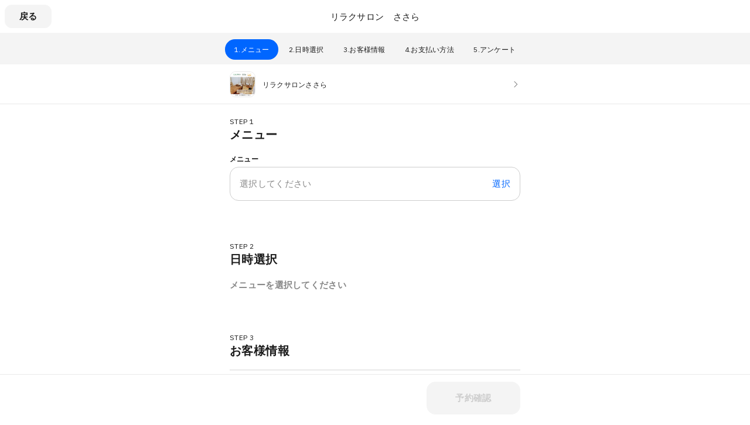

--- FILE ---
content_type: text/javascript
request_url: https://assets.coubic.com/_next/static/chunks/9291-27243bc53623d33f.js
body_size: 33669
content:
(self.webpackChunk_N_E=self.webpackChunk_N_E||[]).push([[9291],{52829:function(A,e,n){"use strict";n.d(e,{t:function(){return i}});var t=n(85893);n(67294);var I=n(11163),g=n(45574),E=n.n(g),r=n(22543),j=n(86896),u=function(){var A=(0,I.useRouter)(),e=(0,j.Z)();return(0,t.jsx)("div",{className:"flex justify-center px-2 text-center",children:(0,t.jsxs)("div",{className:"pc:w-[426px]",children:[(0,t.jsx)("img",{src:E(),alt:"Error",className:"pc:mt-10 mb-4 mt-5 w-[250px]"}),(0,t.jsx)("h1",{className:"text-32 pc:text-28 mb-2 mt-0 font-bold",children:e.formatMessage({defaultMessage:"現在アクセスが集中しているためページを表示できません",id:"G4zrs2",description:"src/templates/RateLimitExceeded/index.tsx"})}),(0,t.jsx)("div",{className:"text-16 pc:text-15 mb-4 font-light",children:e.formatMessage({defaultMessage:"ご迷惑をおかけして誠に申し訳ございませんが、しばらく時間を置いてからアクセスしていただきますようお願い申し上げます。",id:"J7kfQb",description:"src/templates/RateLimitExceeded/index.tsx"})}),(0,t.jsx)(r.F,{variant:"outline",onClick:function(){A.back()},children:e.formatMessage({defaultMessage:"前のページに戻る",id:"cB40JF",description:"src/templates/RateLimitExceeded/index.tsx"})})]})})},i=function(A){var e=A.isRateLimited,n=A.children;return e?(0,t.jsx)(u,{}):(0,t.jsx)(t.Fragment,{children:n})}},41638:function(A,e,n){"use strict";n.d(e,{Q:function(){return r}});var t=n(30137),I=n(98732),g=n(46587),E=n(67294),r=function(A){var e=(0,I._)((0,E.useState)(null),2),r=e[0],j=e[1],u=(0,I._)((0,E.useState)(null),2),i=u[0],c=u[1],o=(0,I._)((0,E.useState)(!1),2),a=o[0],d=o[1];return(0,E.useEffect)(function(){var e;n.e(9601).then(n.t.bind(n,89601,23)).then((e=(0,t._)(function(e){var n,I,E,r;return(0,g.Jh)(this,function(u){switch(u.label){case 0:var i,o;return n=e.default,I=function(){return!n.id},i=(0,t._)(function(){return(0,g.Jh)(this,function(e){switch(e.label){case 0:if(e.trys.push([0,3,,4]),!(A&&I()))return[3,2];return[4,n.init({liffId:A})];case 1:e.sent(),e.label=2;case 2:return[3,4];case 3:return console.error("liff init error",e.sent().message),[3,4];case 4:return[2]}})}),E=function(){return i.apply(this,arguments)},o=(0,t._)(function(){return(0,g.Jh)(this,function(A){switch(A.label){case 0:if(A.trys.push([0,3,,4]),!n.isInClient())return[3,2];return[4,n.ready];case 1:A.sent(),j(n.getAccessToken()),c(n.getIDToken()),A.label=2;case 2:return[3,4];case 3:return console.error(A.sent().message),[3,4];case 4:return[2]}})}),r=function(){return o.apply(this,arguments)},[4,E()];case 1:return u.sent(),[4,r()];case 2:return u.sent(),d(!0),[2]}})}),function(A){return e.apply(this,arguments)}))},[A]),{lineAccessToken:r,lineIdToken:i,isReady:a}}},88400:function(A,e,n){"use strict";n.d(e,{a:function(){return u},d:function(){return j}});var t=n(11163),I=n.n(t),g=n(67294),E=n(6495),r=n(96271),j=function(){(0,g.useEffect)(function(){(0,E.nJ)("rwg_token");var A=I().query.rwg_token;"string"==typeof A&&(0,E.d8)("rwg_token",A,null,{maxAgeInDays:30})},[])},u=function(){(0,g.useEffect)(function(){(0,r.Z)()},[])}},96271:function(A,e,n){"use strict";n.d(e,{A:function(){return u},Z:function(){return j}});var t,I=n(30137),g=n(46587),E=(t=(0,I._)(function(A){var e,n,t;return(0,g.Jh)(this,function(I){return e=A.rwgToken,t=void 0===(n=A.merchantChanged)?2:n,fetch("https://www.google.com/maps/conversion/collect",{method:"POST",body:JSON.stringify({conversion_partner_id:"10000157",rwg_token:e,merchant_changed:t})}),[2]})}),function(A){return t.apply(this,arguments)}),r=n(6495),j=function(){var A=(0,r.ej)("rwg_token");A&&E({rwgToken:A})},u=function(){return(0,r.ej)("rwg_token")?"reserve_with_google":null}},45574:function(A){A.exports="[data-uri]"}}]);
//# sourceMappingURL=9291-27243bc53623d33f.js.map